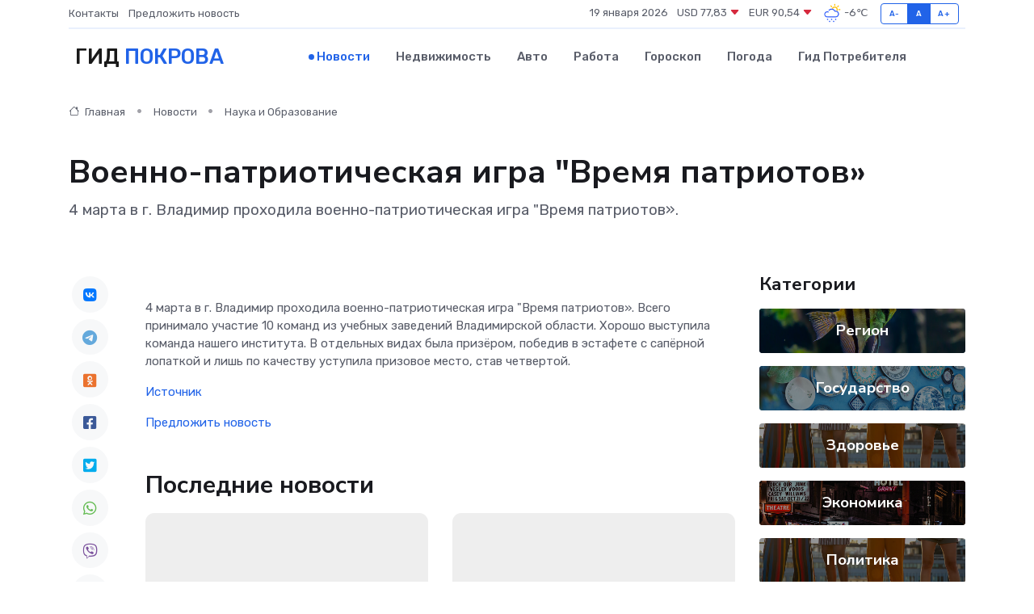

--- FILE ---
content_type: text/html; charset=utf-8
request_url: https://www.google.com/recaptcha/api2/aframe
body_size: 264
content:
<!DOCTYPE HTML><html><head><meta http-equiv="content-type" content="text/html; charset=UTF-8"></head><body><script nonce="a50z5hs0IpN8Dm7gwr08Fg">/** Anti-fraud and anti-abuse applications only. See google.com/recaptcha */ try{var clients={'sodar':'https://pagead2.googlesyndication.com/pagead/sodar?'};window.addEventListener("message",function(a){try{if(a.source===window.parent){var b=JSON.parse(a.data);var c=clients[b['id']];if(c){var d=document.createElement('img');d.src=c+b['params']+'&rc='+(localStorage.getItem("rc::a")?sessionStorage.getItem("rc::b"):"");window.document.body.appendChild(d);sessionStorage.setItem("rc::e",parseInt(sessionStorage.getItem("rc::e")||0)+1);localStorage.setItem("rc::h",'1768818146109');}}}catch(b){}});window.parent.postMessage("_grecaptcha_ready", "*");}catch(b){}</script></body></html>